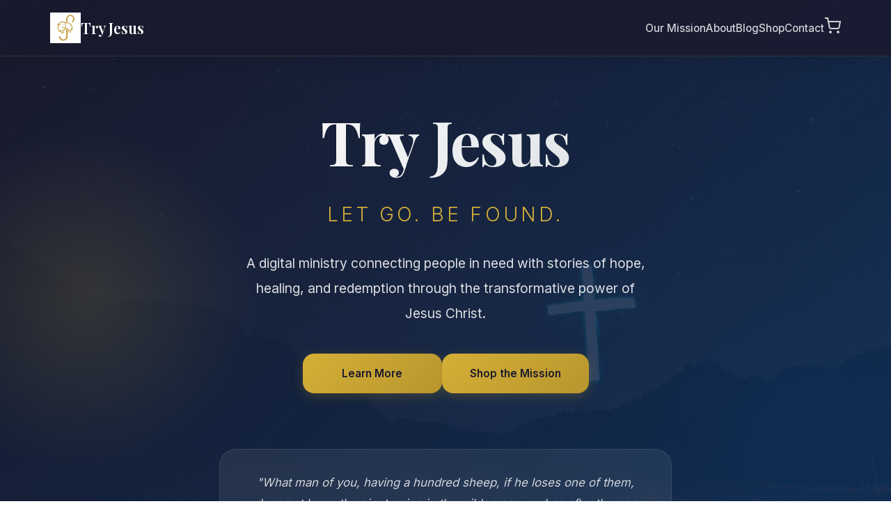

--- FILE ---
content_type: text/html; charset=UTF-8
request_url: https://tryjesus.today/sacrificial-love/
body_size: 7348
content:
<!DOCTYPE html>
<html lang="en">
<head>
    <meta charset="UTF-8">
    <meta name="viewport" content="width=device-width, initial-scale=1.0">
    <title>Try Jesus — Let Go. Be Found.</title>
    <meta name="description" content="A digital ministry connecting people with hope through video testimonials and faith resources.">
    <link rel="icon" type="image/x-icon" href="/favicon.ico">
    <link rel="stylesheet" href="/styles-modern.css">
    <link rel="preconnect" href="https://fonts.googleapis.com">
    <link href="https://fonts.googleapis.com/css2?family=Inter:wght@300;400;500;600;700&family=Playfair+Display:wght@400;500;600;700&display=swap" rel="stylesheet">
</head>
<body>
    <nav class="navbar">
        <div class="nav-container">
            <a href="/" class="logo">
                <img src="/assets/Logo_NoText - Try Jesus.png" alt="Try Jesus" class="logo-img">
                <span>Try Jesus</span>
            </a>
            <div class="nav-links">
                <a href="/#mission">Our Mission</a>
                <a href="/about.html">About</a>
                <a href="/blog">Blog</a>
                <a href="/shop.html">Shop</a>
                <a href="/#contact">Contact</a>
                <a href="/shop.html" class="nav-cart" id="nav-cart">
                    <svg width="24" height="24" viewBox="0 0 24 24" fill="none" stroke="currentColor" stroke-width="2">
                        <circle cx="9" cy="21" r="1"/>
                        <circle cx="20" cy="21" r="1"/>
                        <path d="M1 1h4l2.68 13.39a2 2 0 0 0 2 1.61h9.72a2 2 0 0 0 2-1.61L23 6H6"/>
                    </svg>
                    <span class="cart-count" id="cart-count">0</span>
                </a>
            </div>
            <button class="mobile-menu-btn" id="mobile-menu-btn">
                <span></span>
                <span></span>
                <span></span>
            </button>
        </div>
    </nav>

    <header class="hero">
        <div class="hero-content">
            <h1>Try Jesus</h1>
            <p class="tagline">Let Go. Be Found.</p>
            <p class="hero-description">
                A digital ministry connecting people in need with stories of hope, 
                healing, and redemption through the transformative power of Jesus&nbsp;Christ.
            </p>
            <div class="hero-buttons">
                <a href="/#mission" class="btn btn-primary">Learn More</a>
                <a href="/shop.html" class="btn btn-primary">Shop the Mission</a>
            </div>
        </div>
        <div class="hero-verse">
            <p>"What man of you, having a hundred sheep, if he loses one of them, 
            does not leave the ninety-nine in the wilderness, and go after the one which is lost until he finds it?"</p>
            <cite>— Luke 15:4</cite>
        </div>
    </header>

    <section id="mission" class="mission-section">
        <div class="container">
            <h2>Our Mission</h2>
            <p class="mission-text">
                To share the transformative power of Jesus Christ by connecting individuals facing life's struggles 
                with authentic testimonials of hope, healing, and redemption. We believe everyone deserves to hear 
                a story that speaks to their situation and points them toward faith.
            </p>
            <div class="mission-cards">
                <div class="mission-card">
                    <div class="card-icon">🕊️</div>
                    <h3>Hope</h3>
                    <p>Find stories of people who've walked through darkness and found light on the other side.</p>
                </div>
                <div class="mission-card">
                    <div class="card-icon">💫</div>
                    <h3>Healing</h3>
                    <p>Discover how faith has transformed lives broken by addiction, grief, anxiety, and more.</p>
                </div>
                <div class="mission-card">
                    <div class="card-icon">🤲</div>
                    <h3>Community</h3>
                    <p>Connect with others on the journey and find resources to support your path forward.</p>
                </div>
            </div>
        </div>
    </section>

    <section class="featured-products">
        <div class="container">
            <h2>Shop the Mission</h2>
            <p class="section-subtitle">Every purchase supports our ministry and starts conversations about faith.</p>
            <div class="products-preview" id="products-preview">
                <!-- Products loaded via JS -->
                <div class="loading">Loading products...</div>
            </div>
            <a href="/shop.html" class="btn btn-primary">View All Products</a>
        </div>
    </section>

    <section class="cta-section">
        <div class="container">
            <h2>Let Go. Be Found.</h2>
            <p>Like the shepherd who leaves the ninety-nine to find the one lost sheep, 
               God is searching for you. No matter where you've been or what you've done, 
               His arms are open wide.</p>
            <a href="/shop.html" class="btn btn-light">Join the Movement</a>
        </div>
    </section>

    <section id="contact" class="contact-section">
        <div class="container">
            <h2>Get In Touch</h2>
            <p>Have questions about our ministry? Want to share your story? We'd love to hear from you.</p>
            <a href="mailto:hello@tryjesus.today" class="contact-email">hello@tryjesus.today</a>
        </div>
    </section>

    <footer class="footer">
        <div class="container">
            <div class="footer-content">
                <div class="footer-brand">
                    <img src="/assets/Logo_NoText - Try Jesus.png" alt="Try Jesus" class="footer-logo">
                    <p>Try Jesus — Let Go. Be Found.</p>
                </div>
                <div class="footer-links">
                    <a href="/#mission">Our Mission</a>
                    <a href="/about.html">About</a>
                    <a href="/blog">Blog</a>
                    <a href="/shop.html">Shop</a>
                    <a href="/#contact">Contact</a>
                </div>
            </div>
            <div class="footer-bottom">
                <p>&copy; 2026 Try Jesus Ministry. All rights reserved.</p>
            </div>
        </div>
    </footer>

    <script src="/cart.js"></script>
    <script>
        // Load featured products
        async function loadFeaturedProducts() {
            try {
                const response = await fetch('/api/products');
                const products = await response.json();
                const container = document.getElementById('products-preview');
                
                container.innerHTML = products.slice(0, 3).map(product => `
                    <div class="product-card">
                        <a href="/shop.html#product-${product.id}">
                            <img src="${product.image}" alt="${product.title}" class="product-image">
                            <h3>${product.title}</h3>
                            <p class="product-price">$${product.minPrice.toFixed(2)}${product.maxPrice > product.minPrice ? ' - $' + product.maxPrice.toFixed(2) : ''}</p>
                        </a>
                    </div>
                `).join('');
            } catch (error) {
                console.error('Failed to load products:', error);
                document.getElementById('products-preview').innerHTML = '<p>Shop coming soon!</p>';
            }
        }
        
        loadFeaturedProducts();
        updateCartCount();
    </script>
</body>
</html>


--- FILE ---
content_type: text/css; charset=UTF-8
request_url: https://tryjesus.today/styles-modern.css
body_size: 34074
content:
/* =========================================
   Try Jesus - Modern 2025 Design System
   ========================================= */

/* Reset & Base */
* {
    margin: 0;
    padding: 0;
    box-sizing: border-box;
}

html {
    scroll-behavior: smooth;
}

:root {
    /* Colors */
    --gold: #d4af37;
    --gold-dark: #b8962e;
    --gold-light: #f4e4c1;
    --gold-glow: rgba(212, 175, 55, 0.25);
    --navy: #1a1a2e;
    --navy-light: #16213e;
    --navy-medium: #0f3460;
    --navy-50: rgba(26, 26, 46, 0.05);
    --white: #ffffff;
    --white-glass: rgba(255, 255, 255, 0.85);
    --gray-light: #f8f9fa;
    --gray: #6c757d;
    --gray-dark: #495057;
    --text: #2d3436;
    
    /* Shadows - Layered for depth */
    --shadow-sm: 0 1px 3px rgba(0,0,0,0.06), 0 2px 6px rgba(0,0,0,0.03);
    --shadow-md: 0 4px 12px rgba(0,0,0,0.05), 0 2px 4px rgba(0,0,0,0.03);
    --shadow-lg: 0 10px 30px rgba(0,0,0,0.08), 0 4px 12px rgba(0,0,0,0.04);
    --shadow-xl: 0 20px 50px rgba(0,0,0,0.12), 0 8px 20px rgba(0,0,0,0.06);
    --shadow-gold: 0 8px 24px rgba(212, 175, 55, 0.3);
    
    /* Transitions */
    --transition-fast: all 0.2s ease;
    --transition-smooth: all 0.4s cubic-bezier(0.4, 0, 0.2, 1);
    --transition-bounce: all 0.5s cubic-bezier(0.34, 1.56, 0.64, 1);
    
    /* Border radius */
    --radius-sm: 8px;
    --radius-md: 16px;
    --radius-lg: 24px;
    --radius-xl: 32px;
    --radius-full: 9999px;
}

body {
    font-family: 'Inter', -apple-system, BlinkMacSystemFont, 'Segoe UI', Roboto, sans-serif;
    color: var(--text);
    line-height: 1.7;
    background: var(--white);
}

.container {
    max-width: 1200px;
    margin: 0 auto;
    padding: 0 2rem;
}

a {
    text-decoration: none;
    color: inherit;
}

img {
    max-width: 100%;
    height: auto;
}

/* Focus styles for accessibility */
*:focus-visible {
    outline: 2px solid var(--gold);
    outline-offset: 2px;
}

/* =========================================
   Buttons - Modern with soft shadows
   ========================================= */
.btn {
    display: inline-block;
    padding: 1rem 2.5rem;
    border-radius: var(--radius-md);
    font-weight: 600;
    font-size: 0.95rem;
    transition: var(--transition-smooth);
    cursor: pointer;
    border: none;
    text-align: center;
}

.btn-primary {
    background: linear-gradient(135deg, var(--gold) 0%, var(--gold-dark) 100%);
    color: var(--navy);
    box-shadow: var(--shadow-md), 0 4px 16px rgba(212, 175, 55, 0.25);
}

.btn-primary:hover {
    transform: translateY(-3px) scale(1.02);
    box-shadow: var(--shadow-lg), 0 8px 24px rgba(212, 175, 55, 0.35);
}

.btn-primary:active {
    transform: translateY(-1px) scale(0.98);
}

.btn-secondary {
    background: transparent;
    border: 2px solid var(--gold);
    color: var(--gold);
}

.btn-secondary:hover {
    background: var(--gold);
    color: var(--navy);
    transform: translateY(-2px);
    box-shadow: var(--shadow-gold);
}

.btn-light {
    background: var(--white);
    color: var(--navy);
    box-shadow: var(--shadow-md);
}

.btn-light:hover {
    transform: translateY(-3px);
    box-shadow: var(--shadow-lg);
}

/* =========================================
   Navbar - Glassmorphism
   ========================================= */
.navbar {
    position: fixed;
    top: 0;
    left: 0;
    right: 0;
    z-index: 1000;
    background: rgba(26, 26, 46, 0.85);
    backdrop-filter: blur(20px);
    -webkit-backdrop-filter: blur(20px);
    border-bottom: 1px solid rgba(212, 175, 55, 0.15);
    box-shadow: 0 4px 30px rgba(0, 0, 0, 0.1);
}

.nav-container {
    max-width: 1200px;
    margin: 0 auto;
    padding: 0 2rem;
    display: flex;
    align-items: center;
    justify-content: space-between;
    height: 80px;
}

.logo {
    display: flex;
    align-items: center;
    gap: 0.875rem;
    color: var(--white);
    font-family: 'Playfair Display', Georgia, serif;
    font-weight: 600;
    font-size: 1.35rem;
    transition: var(--transition-fast);
}

.logo:hover {
    opacity: 0.9;
}

.logo-img {
    width: 44px;
    height: 44px;
}

.nav-links {
    display: flex;
    align-items: center;
    gap: 2.5rem;
}

.nav-links a {
    color: rgba(255, 255, 255, 0.8);
    font-size: 0.95rem;
    font-weight: 500;
    transition: var(--transition-fast);
    position: relative;
}

.nav-links a::after {
    content: '';
    position: absolute;
    bottom: -4px;
    left: 0;
    width: 0;
    height: 2px;
    background: var(--gold);
    transition: width 0.3s ease;
}

.nav-links a:hover {
    color: var(--gold);
}

.nav-links a:hover::after {
    width: 100%;
}

.nav-cart {
    position: relative;
}

.nav-cart::after {
    display: none !important;
}

.cart-count {
    position: absolute;
    top: -10px;
    right: -10px;
    background: linear-gradient(135deg, var(--gold) 0%, var(--gold-dark) 100%);
    color: var(--navy);
    font-size: 0.7rem;
    font-weight: 700;
    width: 20px;
    height: 20px;
    border-radius: var(--radius-full);
    display: flex;
    align-items: center;
    justify-content: center;
    box-shadow: 0 2px 8px rgba(212, 175, 55, 0.4);
}

.mobile-menu-btn {
    display: none;
    flex-direction: column;
    gap: 6px;
    background: none;
    border: none;
    cursor: pointer;
    padding: 5px;
}

.mobile-menu-btn span {
    display: block;
    width: 26px;
    height: 2px;
    background: var(--white);
    transition: var(--transition-fast);
    border-radius: 2px;
}

/* =========================================
   Hero Section - With image background
   ========================================= */
.hero {
    min-height: 100vh;
    background: 
        linear-gradient(135deg, rgba(26, 26, 46, 0.92) 0%, rgba(15, 52, 96, 0.88) 100%),
        url('/assets/main.jpg') center/cover no-repeat fixed;
    display: flex;
    flex-direction: column;
    align-items: center;
    justify-content: center;
    text-align: center;
    color: var(--white);
    padding: 8rem 2rem 4rem;
    position: relative;
    overflow: hidden;
}

/* Decorative gradient orbs */
.hero::before {
    content: '';
    position: absolute;
    top: 20%;
    left: -10%;
    width: 500px;
    height: 500px;
    background: radial-gradient(circle, rgba(212, 175, 55, 0.15) 0%, transparent 70%);
    border-radius: 50%;
    pointer-events: none;
}

.hero::after {
    content: '';
    position: absolute;
    bottom: 10%;
    right: -5%;
    width: 400px;
    height: 400px;
    background: radial-gradient(circle, rgba(15, 52, 96, 0.3) 0%, transparent 70%);
    border-radius: 50%;
    pointer-events: none;
}

.hero-content {
    max-width: 750px;
    position: relative;
    z-index: 1;
    animation: fadeInUp 1s ease-out;
}

@keyframes fadeInUp {
    from {
        opacity: 0;
        transform: translateY(30px);
    }
    to {
        opacity: 1;
        transform: translateY(0);
    }
}

.hero h1 {
    font-family: 'Playfair Display', serif;
    font-size: clamp(3rem, 8vw, 5.5rem);
    font-weight: 700;
    margin-bottom: 0.5rem;
    letter-spacing: -0.02em;
    background: linear-gradient(135deg, var(--white) 0%, rgba(255,255,255,0.85) 100%);
    -webkit-background-clip: text;
    -webkit-text-fill-color: transparent;
    background-clip: text;
}

.tagline {
    font-size: clamp(1.25rem, 3vw, 1.75rem);
    font-weight: 300;
    color: var(--gold);
    margin-bottom: 1.75rem;
    letter-spacing: 0.15em;
    text-transform: uppercase;
}

.hero-description {
    font-size: 1.2rem;
    line-height: 1.9;
    color: rgba(255, 255, 255, 0.85);
    margin-bottom: 2.5rem;
    max-width: 600px;
    margin-left: auto;
    margin-right: auto;
}

.hero-buttons {
    display: flex;
    gap: 1.25rem;
    justify-content: center;
    flex-wrap: wrap;
}

.hero-buttons .btn {
    min-width: 200px;
}

.hero-verse {
    margin-top: 5rem;
    padding: 2rem 2.5rem;
    background: rgba(255, 255, 255, 0.08);
    backdrop-filter: blur(10px);
    -webkit-backdrop-filter: blur(10px);
    border-radius: var(--radius-lg);
    border: 1px solid rgba(255, 255, 255, 0.1);
    max-width: 650px;
    position: relative;
    z-index: 1;
    animation: fadeInUp 1s ease-out 0.3s both;
}

.hero-verse p {
    font-style: italic;
    color: rgba(255, 255, 255, 0.8);
    font-size: 1.05rem;
    line-height: 1.8;
}

.hero-verse cite {
    display: block;
    margin-top: 1rem;
    font-style: normal;
    font-size: 0.9rem;
    color: var(--gold);
    font-weight: 500;
}

/* =========================================
   Mission Section - Cards with depth
   ========================================= */
.mission-section {
    padding: 8rem 0;
    background: var(--white);
    position: relative;
}

.mission-section h2 {
    font-family: 'Playfair Display', serif;
    font-size: clamp(2rem, 5vw, 3rem);
    text-align: center;
    margin-bottom: 1.5rem;
    color: var(--navy);
}

.mission-text {
    max-width: 800px;
    margin: 0 auto 4rem;
    text-align: center;
    font-size: 1.15rem;
    color: var(--gray);
    line-height: 1.9;
}

.mission-cards {
    display: grid;
    grid-template-columns: repeat(auto-fit, minmax(300px, 1fr));
    gap: 2.5rem;
}

.mission-card {
    text-align: center;
    padding: 3rem 2rem;
    border-radius: var(--radius-lg);
    background: var(--white);
    box-shadow: var(--shadow-md);
    transition: var(--transition-smooth);
    position: relative;
    overflow: hidden;
}

.mission-card::before {
    content: '';
    position: absolute;
    top: 0;
    left: 0;
    right: 0;
    height: 4px;
    background: linear-gradient(90deg, var(--gold) 0%, var(--gold-dark) 100%);
    transform: scaleX(0);
    transition: transform 0.4s ease;
}

.mission-card:hover {
    transform: translateY(-8px);
    box-shadow: var(--shadow-xl);
}

.mission-card:hover::before {
    transform: scaleX(1);
}

.card-icon {
    font-size: 3.5rem;
    margin-bottom: 1.5rem;
    display: inline-block;
    transition: var(--transition-bounce);
}

.mission-card:hover .card-icon {
    transform: scale(1.15);
}

.mission-card h3 {
    font-size: 1.35rem;
    margin-bottom: 1rem;
    color: var(--navy);
}

.mission-card p {
    color: var(--gray);
    font-size: 1rem;
    line-height: 1.8;
}

/* =========================================
   Featured Products Section
   ========================================= */
.featured-products {
    padding: 8rem 0;
    background: var(--gray-light);
    text-align: center;
}

.featured-products h2 {
    font-family: 'Playfair Display', serif;
    font-size: clamp(2rem, 5vw, 3rem);
    margin-bottom: 0.75rem;
    color: var(--navy);
}

.section-subtitle {
    color: var(--gray);
    margin-bottom: 4rem;
    font-size: 1.1rem;
}

.products-preview {
    display: grid;
    grid-template-columns: repeat(auto-fit, minmax(300px, 1fr));
    gap: 2.5rem;
    margin-bottom: 4rem;
}

.product-card {
    background: var(--white);
    border-radius: var(--radius-lg);
    overflow: hidden;
    box-shadow: var(--shadow-md);
    transition: var(--transition-smooth);
}

.product-card:hover {
    transform: translateY(-8px);
    box-shadow: var(--shadow-xl);
}

.product-image {
    width: 100%;
    height: 320px;
    object-fit: cover;
    transition: transform 0.5s ease;
}

.product-card:hover .product-image {
    transform: scale(1.05);
}

.product-card h3 {
    padding: 1.25rem 1.5rem 0.5rem;
    font-size: 1.15rem;
    color: var(--navy);
}

.product-price {
    padding: 0 1.5rem 1.5rem;
    color: var(--gold-dark);
    font-weight: 700;
    font-size: 1.1rem;
}

.loading {
    grid-column: 1 / -1;
    text-align: center;
    padding: 4rem;
    color: var(--gray);
    font-size: 1.1rem;
}

/* =========================================
   CTA Section
   ========================================= */
.cta-section {
    padding: 8rem 0;
    background: 
        linear-gradient(135deg, rgba(26, 26, 46, 0.95) 0%, rgba(15, 52, 96, 0.95) 100%),
        url('/assets/pic2.jpg') center/cover no-repeat;
    color: var(--white);
    text-align: center;
    position: relative;
}

.cta-section h2 {
    font-family: 'Playfair Display', serif;
    font-size: clamp(2rem, 5vw, 3rem);
    margin-bottom: 1.5rem;
    background: linear-gradient(135deg, var(--gold) 0%, var(--gold-light) 100%);
    -webkit-background-clip: text;
    -webkit-text-fill-color: transparent;
    background-clip: text;
}

.cta-section p {
    max-width: 650px;
    margin: 0 auto 2.5rem;
    font-size: 1.15rem;
    line-height: 1.9;
    color: rgba(255, 255, 255, 0.85);
}

/* =========================================
   Contact Section
   ========================================= */
.contact-section {
    padding: 6rem 0;
    background: var(--white);
    text-align: center;
}

.contact-section h2 {
    font-family: 'Playfair Display', serif;
    font-size: 2.25rem;
    margin-bottom: 1rem;
    color: var(--navy);
}

.contact-section p {
    color: var(--gray);
    margin-bottom: 2rem;
    font-size: 1.1rem;
}

.contact-email {
    font-size: 1.35rem;
    color: var(--gold-dark);
    font-weight: 600;
    transition: var(--transition-fast);
    padding: 0.5rem 1rem;
    border-radius: var(--radius-sm);
}

.contact-email:hover {
    background: var(--gold-light);
}

/* =========================================
   Footer
   ========================================= */
.footer {
    background: var(--navy);
    color: var(--white);
    padding: 4rem 0 2rem;
}

.footer-content {
    display: flex;
    justify-content: space-between;
    align-items: center;
    flex-wrap: wrap;
    gap: 2rem;
    padding-bottom: 2.5rem;
    border-bottom: 1px solid rgba(255, 255, 255, 0.1);
}

.footer-brand {
    display: flex;
    align-items: center;
    gap: 1rem;
}

.footer-brand p {
    color: rgba(255, 255, 255, 0.8);
}

.footer-logo {
    width: 44px;
    height: 44px;
}

.footer-links {
    display: flex;
    gap: 2.5rem;
}

.footer-links a {
    color: rgba(255, 255, 255, 0.7);
    transition: var(--transition-fast);
    font-weight: 500;
}

.footer-links a:hover {
    color: var(--gold);
}

.footer-bottom {
    text-align: center;
    padding-top: 2rem;
    color: rgba(255, 255, 255, 0.5);
    font-size: 0.9rem;
}

/* =========================================
   Shop Page
   ========================================= */
.shop-header {
    padding: 10rem 0 5rem;
    background: 
        linear-gradient(135deg, rgba(26, 26, 46, 0.92) 0%, rgba(15, 52, 96, 0.88) 100%),
        url('/assets/main.jpg') center/cover no-repeat;
    color: var(--white);
    text-align: center;
}

.shop-header h1 {
    font-family: 'Playfair Display', serif;
    font-size: clamp(2.5rem, 6vw, 3.5rem);
    margin-bottom: 0.75rem;
}

.shop-header p {
    color: rgba(255, 255, 255, 0.8);
    font-size: 1.15rem;
}

.shop-grid {
    display: grid;
    grid-template-columns: repeat(auto-fit, minmax(340px, 1fr));
    gap: 2.5rem;
    padding: 5rem 0;
}

.shop-product-card {
    background: var(--white);
    border-radius: var(--radius-lg);
    overflow: hidden;
    box-shadow: var(--shadow-md);
    transition: var(--transition-smooth);
}

.shop-product-card:hover {
    transform: translateY(-8px);
    box-shadow: var(--shadow-xl);
}

.shop-product-image {
    width: 100%;
    height: 380px;
    object-fit: cover;
    cursor: pointer;
    transition: transform 0.5s ease;
}

.shop-product-card:hover .shop-product-image {
    transform: scale(1.03);
}

.shop-product-info {
    padding: 2rem;
}

.shop-product-info h3 {
    font-size: 1.25rem;
    margin-bottom: 0.75rem;
    color: var(--navy);
}

.shop-product-info .price {
    font-size: 1.35rem;
    color: var(--gold-dark);
    font-weight: 700;
    margin-bottom: 1.25rem;
}

.product-options {
    margin-bottom: 1.25rem;
}

.product-options label {
    display: block;
    font-size: 0.9rem;
    font-weight: 600;
    margin-bottom: 0.5rem;
    color: var(--gray-dark);
}

.product-options select {
    width: 100%;
    padding: 0.875rem 1rem;
    border: 2px solid #e9ecef;
    border-radius: var(--radius-sm);
    font-size: 0.95rem;
    background: var(--white);
    cursor: pointer;
    transition: var(--transition-fast);
}

.product-options select:focus {
    outline: none;
    border-color: var(--gold);
    box-shadow: 0 0 0 3px var(--gold-glow);
}

.add-to-cart-btn {
    width: 100%;
    padding: 1rem;
    background: linear-gradient(135deg, var(--gold) 0%, var(--gold-dark) 100%);
    color: var(--navy);
    border: none;
    border-radius: var(--radius-md);
    font-weight: 700;
    font-size: 1rem;
    cursor: pointer;
    transition: var(--transition-smooth);
    box-shadow: var(--shadow-sm);
}

.add-to-cart-btn:hover {
    transform: translateY(-2px);
    box-shadow: var(--shadow-gold);
}

.add-to-cart-btn:active {
    transform: translateY(0);
}

/* =========================================
   Cart Drawer
   ========================================= */
.cart-overlay {
    position: fixed;
    top: 0;
    left: 0;
    right: 0;
    bottom: 0;
    background: rgba(0, 0, 0, 0.5);
    backdrop-filter: blur(4px);
    z-index: 1001;
    opacity: 0;
    visibility: hidden;
    transition: var(--transition-fast);
}

.cart-overlay.active {
    opacity: 1;
    visibility: visible;
}

.cart-drawer {
    position: fixed;
    top: 0;
    right: -420px;
    width: 420px;
    max-width: 100%;
    height: 100%;
    background: var(--white);
    z-index: 1002;
    transition: right 0.4s cubic-bezier(0.4, 0, 0.2, 1);
    display: flex;
    flex-direction: column;
    box-shadow: -10px 0 40px rgba(0, 0, 0, 0.15);
}

.cart-drawer.active {
    right: 0;
}

.cart-header {
    padding: 1.75rem 2rem;
    border-bottom: 1px solid #eee;
    display: flex;
    justify-content: space-between;
    align-items: center;
}

.cart-header h3 {
    font-size: 1.35rem;
    color: var(--navy);
}

.close-cart {
    background: none;
    border: none;
    font-size: 2rem;
    cursor: pointer;
    color: var(--gray);
    transition: var(--transition-fast);
    line-height: 1;
}

.close-cart:hover {
    color: var(--navy);
}

.cart-items {
    flex: 1;
    overflow-y: auto;
    padding: 1.5rem;
}

.cart-item {
    display: flex;
    gap: 1.25rem;
    padding: 1.25rem 0;
    border-bottom: 1px solid #eee;
}

.cart-item img {
    width: 90px;
    height: 90px;
    object-fit: cover;
    border-radius: var(--radius-sm);
}

.cart-item-details {
    flex: 1;
}

.cart-item-details h4 {
    font-size: 1rem;
    margin-bottom: 0.35rem;
    color: var(--navy);
}

.cart-item-details .variant {
    font-size: 0.85rem;
    color: var(--gray);
    margin-bottom: 0.5rem;
}

.cart-item-details .item-price {
    font-weight: 700;
    color: var(--gold-dark);
}

.cart-item-qty {
    display: flex;
    align-items: center;
    gap: 0.5rem;
    margin-top: 0.75rem;
}

.qty-btn {
    width: 32px;
    height: 32px;
    border: 2px solid #e9ecef;
    background: none;
    cursor: pointer;
    border-radius: var(--radius-sm);
    transition: var(--transition-fast);
    font-weight: 600;
}

.qty-btn:hover {
    background: var(--gray-light);
    border-color: var(--gray);
}

.remove-item {
    background: none;
    border: none;
    color: #dc3545;
    font-size: 0.85rem;
    cursor: pointer;
    margin-left: auto;
    transition: var(--transition-fast);
}

.remove-item:hover {
    color: #a71d2a;
}

.cart-footer {
    padding: 2rem;
    border-top: 1px solid #eee;
    background: var(--gray-light);
}

.cart-total {
    display: flex;
    justify-content: space-between;
    font-size: 1.2rem;
    font-weight: 700;
    margin-bottom: 1.25rem;
    color: var(--navy);
}

.checkout-btn {
    width: 100%;
    padding: 1.125rem;
    background: var(--navy);
    color: var(--white);
    border: none;
    border-radius: var(--radius-md);
    font-size: 1.05rem;
    font-weight: 700;
    cursor: pointer;
    transition: var(--transition-smooth);
}

.checkout-btn:hover {
    background: var(--navy-light);
    transform: translateY(-2px);
}

.checkout-btn:disabled {
    background: var(--gray);
    cursor: not-allowed;
    transform: none;
}

.empty-cart {
    text-align: center;
    padding: 4rem 1.5rem;
    color: var(--gray);
}

/* =========================================
   Success Page
   ========================================= */
.success-page {
    min-height: 100vh;
    display: flex;
    align-items: center;
    justify-content: center;
    text-align: center;
    padding: 2rem;
    background: var(--gray-light);
}

.success-content {
    max-width: 520px;
    background: var(--white);
    padding: 4rem;
    border-radius: var(--radius-xl);
    box-shadow: var(--shadow-xl);
}

.success-icon {
    font-size: 5rem;
    margin-bottom: 1.5rem;
}

.success-content h1 {
    font-family: 'Playfair Display', serif;
    font-size: 2.25rem;
    margin-bottom: 1.25rem;
    color: var(--navy);
}

.success-content p {
    color: var(--gray);
    margin-bottom: 2.5rem;
    line-height: 1.8;
    font-size: 1.05rem;
}

/* =========================================
   About Page
   ========================================= */
.about-header {
    padding: 10rem 0 5rem;
    background: 
        linear-gradient(135deg, rgba(26, 26, 46, 0.92) 0%, rgba(15, 52, 96, 0.88) 100%),
        url('/assets/main.jpg') center/cover no-repeat;
    color: var(--white);
    text-align: center;
}

.about-header h1 {
    font-family: 'Playfair Display', serif;
    font-size: clamp(2.5rem, 6vw, 3.5rem);
    margin-bottom: 0.75rem;
}

.about-header p {
    color: rgba(255, 255, 255, 0.8);
    font-size: 1.15rem;
}

.about-section {
    padding: 6rem 0;
}

.about-section h2 {
    font-family: 'Playfair Display', serif;
    font-size: clamp(1.75rem, 4vw, 2.5rem);
    margin-bottom: 1.75rem;
    text-align: center;
    color: var(--navy);
}

.section-intro {
    max-width: 720px;
    margin: 0 auto 3.5rem;
    text-align: center;
    color: var(--gray);
    font-size: 1.1rem;
    line-height: 1.9;
}

/* Story Section */
.story-section {
    background: var(--white);
}

.story-content {
    max-width: 780px;
    margin: 0 auto;
}

.story-content h2 {
    text-align: left;
    margin-bottom: 2.5rem;
}

.story-content .lead {
    font-size: 1.25rem;
    line-height: 2;
    color: var(--text);
    margin-bottom: 2rem;
}

.story-content p {
    font-size: 1.1rem;
    line-height: 2;
    color: #555;
    margin-bottom: 1.75rem;
}

.story-content .signature {
    font-style: italic;
    color: var(--gold-dark);
    font-size: 1.2rem;
    margin-top: 2.5rem;
    font-weight: 500;
}

/* Mission Section (About page version) */
.mission-bg {
    background: var(--gray-light);
}

.mission-statement {
    max-width: 720px;
    margin: 0 auto 3.5rem;
    text-align: center;
    font-size: 1.2rem;
    line-height: 1.9;
    color: var(--text);
}

.mission-points {
    display: grid;
    grid-template-columns: repeat(auto-fit, minmax(280px, 1fr));
    gap: 2.5rem;
    max-width: 950px;
    margin: 0 auto;
}

.mission-point {
    text-align: center;
    padding: 2rem;
    background: var(--white);
    border-radius: var(--radius-lg);
    box-shadow: var(--shadow-sm);
    transition: var(--transition-smooth);
}

.mission-point:hover {
    transform: translateY(-5px);
    box-shadow: var(--shadow-lg);
}

.point-icon {
    font-size: 3rem;
    display: block;
    margin-bottom: 1.25rem;
}

.mission-point h3 {
    font-size: 1.25rem;
    margin-bottom: 0.875rem;
    color: var(--navy);
}

.mission-point p {
    color: var(--gray);
    font-size: 1rem;
    line-height: 1.8;
}

/* =========================================
   Beliefs Section
   ========================================= */
.beliefs-section {
    background: var(--white);
}

.creeds-grid {
    display: grid;
    grid-template-columns: repeat(auto-fit, minmax(300px, 1fr));
    gap: 2rem;
    margin-bottom: 2.5rem;
}

.creed-card {
    background: var(--gray-light);
    padding: 2.5rem;
    border-radius: var(--radius-lg);
    transition: var(--transition-smooth);
    border: 1px solid transparent;
}

.creed-card:hover {
    transform: translateY(-5px);
    border-color: var(--gold-glow);
    box-shadow: var(--shadow-lg);
}

.creed-card h3 {
    font-size: 1.2rem;
    margin-bottom: 1.25rem;
    color: var(--navy);
}

.creed-card p {
    color: var(--gray);
    font-size: 1rem;
    line-height: 1.8;
    margin-bottom: 1.25rem;
}

.creed-link {
    color: var(--gold-dark);
    font-weight: 600;
    font-size: 0.95rem;
    transition: var(--transition-fast);
}

.creed-link:hover {
    color: var(--gold);
}

.beliefs-footer {
    text-align: center;
    color: var(--gray);
    font-style: italic;
    max-width: 620px;
    margin: 2.5rem auto 0;
    line-height: 1.8;
}

/* FAQ Section */
.faq-section {
    background: var(--gray-light);
}

.faq-list {
    max-width: 780px;
    margin: 0 auto;
}

.faq-item {
    background: var(--white);
    border-radius: var(--radius-md);
    margin-bottom: 1rem;
    overflow: hidden;
    box-shadow: var(--shadow-sm);
    transition: var(--transition-fast);
}

.faq-item:hover {
    box-shadow: var(--shadow-md);
}

.faq-question {
    width: 100%;
    padding: 1.5rem 2rem;
    display: flex;
    justify-content: space-between;
    align-items: center;
    background: none;
    border: none;
    cursor: pointer;
    text-align: left;
    font-size: 1.05rem;
    font-weight: 600;
    color: var(--navy);
    transition: var(--transition-fast);
}

.faq-question:hover {
    background: rgba(0, 0, 0, 0.02);
}

.faq-question span {
    flex: 1;
    padding-right: 1.5rem;
}

.faq-icon {
    flex-shrink: 0;
    transition: transform 0.3s ease;
    color: var(--gold);
}

.faq-item.open .faq-icon {
    transform: rotate(180deg);
}

.faq-answer {
    max-height: 0;
    overflow: hidden;
    transition: max-height 0.4s ease, padding 0.4s ease;
}

.faq-item.open .faq-answer {
    max-height: 350px;
}

.faq-answer p {
    padding: 0 2rem 2rem;
    color: var(--gray);
    line-height: 1.9;
    font-size: 1rem;
}

/* Get Started Section */
.get-started-section {
    background: var(--white);
}

.steps-grid {
    display: grid;
    grid-template-columns: repeat(auto-fit, minmax(280px, 1fr));
    gap: 2.5rem;
}

@media (min-width: 1200px) {
    .steps-grid {
        grid-template-columns: repeat(4, 1fr);
    }
}

.step-card {
    background: var(--gray-light);
    padding: 2.5rem 2rem;
    border-radius: var(--radius-lg);
    position: relative;
    transition: var(--transition-smooth);
}

.step-card:hover {
    transform: translateY(-5px);
    box-shadow: var(--shadow-lg);
}

.step-number {
    position: absolute;
    top: -16px;
    left: 24px;
    width: 40px;
    height: 40px;
    background: linear-gradient(135deg, var(--gold) 0%, var(--gold-dark) 100%);
    color: var(--navy);
    border-radius: var(--radius-full);
    display: flex;
    align-items: center;
    justify-content: center;
    font-weight: 800;
    font-size: 1.1rem;
    box-shadow: var(--shadow-gold);
}

.step-card h3 {
    font-size: 1.2rem;
    margin-bottom: 1rem;
    margin-top: 0.75rem;
    color: var(--navy);
}

.step-card p {
    color: var(--gray);
    font-size: 1rem;
    line-height: 1.8;
    margin-bottom: 1.25rem;
}

.step-link {
    color: var(--gold-dark);
    font-weight: 600;
    font-size: 0.95rem;
    transition: var(--transition-fast);
}

.step-link:hover {
    color: var(--gold);
}

/* =========================================
   Responsive Design
   ========================================= */
@media (max-width: 768px) {
    .nav-links {
        display: none;
    }
    
    .mobile-menu-btn {
        display: flex;
    }
    
    .nav-container {
        height: 70px;
    }
    
    .hero {
        padding: 7rem 1.5rem 3rem;
    }
    
    .hero h1 {
        font-size: 2.75rem;
    }
    
    .tagline {
        font-size: 1.1rem;
    }
    
    .hero-description {
        font-size: 1rem;
    }
    
    .hero-verse {
        margin-top: 3rem;
        padding: 1.5rem;
    }
    
    .mission-section,
    .featured-products,
    .cta-section {
        padding: 5rem 0;
    }
    
    .mission-section h2,
    .featured-products h2,
    .cta-section h2 {
        font-size: 2rem;
    }
    
    .mission-cards,
    .products-preview,
    .shop-grid {
        gap: 1.5rem;
    }
    
    .mission-card {
        padding: 2rem 1.5rem;
    }
    
    .shop-header,
    .about-header {
        padding: 8rem 0 3rem;
    }
    
    .shop-header h1,
    .about-header h1 {
        font-size: 2.25rem;
    }
    
    .shop-grid {
        padding: 3rem 0;
    }
    
    .cart-drawer {
        width: 100%;
        right: -100%;
    }
    
    .footer-content {
        flex-direction: column;
        text-align: center;
    }
    
    .footer-links {
        flex-wrap: wrap;
        justify-content: center;
        gap: 1.5rem;
    }
    
    .about-section {
        padding: 4rem 0;
    }
    
    .story-content .lead {
        font-size: 1.1rem;
    }
    
    .story-content p {
        font-size: 1rem;
    }
    
    .container {
        padding: 0 1.25rem;
    }
}

@media (max-width: 480px) {
    .hero h1 {
        font-size: 2.25rem;
    }
    
    .hero-buttons {
        flex-direction: column;
        width: 100%;
    }
    
    .hero-buttons .btn {
        width: 100%;
    }
    
    .mission-cards,
    .products-preview,
    .shop-grid {
        grid-template-columns: 1fr;
    }
    
    .shop-product-image,
    .product-image {
        height: 280px;
    }
    
    .btn {
        padding: 0.875rem 2rem;
    }
    
    .success-content {
        padding: 2.5rem 1.5rem;
    }
}

/* =========================================
   Print Styles
   ========================================= */
@media print {
    .navbar,
    .cart-drawer,
    .cart-overlay,
    .hero-buttons,
    .btn {
        display: none !important;
    }
    
    .hero {
        min-height: auto;
        padding: 2rem;
        background: var(--navy) !important;
    }
    
    body {
        color: #000;
    }
}

/* =========================================
   Blog Styles
   ========================================= */

/* Blog Header */
.blog-header {
    padding: 10rem 0 5rem;
    background: 
        linear-gradient(135deg, rgba(26, 26, 46, 0.92) 0%, rgba(15, 52, 96, 0.88) 100%),
        url('/assets/main.jpg') center/cover no-repeat;
    color: var(--white);
    text-align: center;
}

.blog-header h1 {
    font-family: 'Playfair Display', serif;
    font-size: clamp(2.5rem, 6vw, 3.5rem);
    margin-bottom: 0.75rem;
}

.blog-header p {
    color: rgba(255, 255, 255, 0.8);
    font-size: 1.15rem;
}

/* Blog Main */
.blog-main {
    padding: 5rem 0;
    background: var(--gray-light);
    min-height: 50vh;
}

/* Blog Grid */
.blog-grid {
    display: grid;
    grid-template-columns: repeat(auto-fill, minmax(350px, 1fr));
    gap: 2.5rem;
}

/* Blog Card */
.blog-card {
    background: var(--white);
    border-radius: var(--radius-lg);
    overflow: hidden;
    box-shadow: var(--shadow-md);
    transition: var(--transition-smooth);
}

.blog-card:hover {
    transform: translateY(-8px);
    box-shadow: var(--shadow-xl);
}

.blog-card-image {
    display: block;
    overflow: hidden;
}

.blog-card-image img {
    width: 100%;
    height: 220px;
    object-fit: cover;
    transition: transform 0.5s ease;
}

.blog-card:hover .blog-card-image img {
    transform: scale(1.05);
}

.blog-card-content {
    padding: 2rem;
}

.blog-card-meta {
    font-size: 0.9rem;
    color: var(--gray);
    margin-bottom: 0.75rem;
}

.blog-card h2 {
    font-family: 'Playfair Display', serif;
    font-size: 1.5rem;
    margin-bottom: 1rem;
    line-height: 1.3;
}

.blog-card h2 a {
    color: var(--navy);
    transition: color 0.2s ease;
}

.blog-card h2 a:hover {
    color: var(--gold-dark);
}

.blog-card p {
    color: var(--gray);
    font-size: 1rem;
    line-height: 1.7;
    margin-bottom: 1.25rem;
}

.read-more {
    color: var(--gold-dark);
    font-weight: 600;
    font-size: 0.95rem;
    transition: var(--transition-fast);
}

.read-more:hover {
    color: var(--gold);
}

/* No Posts */
.no-posts {
    text-align: center;
    padding: 4rem 2rem;
}

.no-posts h2 {
    font-family: 'Playfair Display', serif;
    font-size: 2rem;
    margin-bottom: 1rem;
    color: var(--navy);
}

.no-posts p {
    color: var(--gray);
    font-size: 1.1rem;
}

/* Blog Post Page */
.blog-post {
    padding-top: 80px;
}

.post-header {
    padding: 4rem 0 3rem;
    background: var(--gray-light);
    text-align: center;
}

.post-meta {
    font-size: 0.95rem;
    color: var(--gray);
    margin-bottom: 1rem;
}

.post-meta .author {
    margin-left: 0.5rem;
}

.post-meta .author::before {
    content: '•';
    margin-right: 0.5rem;
}

.post-header h1 {
    font-family: 'Playfair Display', serif;
    font-size: clamp(2rem, 5vw, 3rem);
    color: var(--navy);
    max-width: 800px;
    margin: 0 auto;
    line-height: 1.3;
}

.post-featured-image {
    max-width: 900px;
    margin: 0 auto;
    padding: 0 2rem;
}

.post-featured-image img {
    width: 100%;
    height: auto;
    border-radius: var(--radius-lg);
    box-shadow: var(--shadow-lg);
}

.container-narrow {
    max-width: 750px;
}

.post-content {
    padding: 4rem 0;
}

.post-content p {
    font-size: 1.15rem;
    line-height: 1.9;
    color: var(--text);
    margin-bottom: 1.75rem;
}

.post-content h2 {
    font-family: 'Playfair Display', serif;
    font-size: 1.75rem;
    margin-top: 3rem;
    margin-bottom: 1.25rem;
    color: var(--navy);
}

.post-content h3 {
    font-size: 1.35rem;
    margin-top: 2.5rem;
    margin-bottom: 1rem;
    color: var(--navy);
}

.post-content blockquote {
    margin: 2.5rem 0;
    padding: 1.5rem 2rem;
    background: var(--gray-light);
    border-left: 4px solid var(--gold);
    border-radius: 0 var(--radius-md) var(--radius-md) 0;
    font-style: italic;
    color: var(--gray-dark);
}

.post-content blockquote p {
    margin-bottom: 0;
}

.post-content ul, .post-content ol {
    margin: 1.5rem 0;
    padding-left: 1.5rem;
}

.post-content li {
    font-size: 1.1rem;
    line-height: 1.8;
    margin-bottom: 0.75rem;
    color: var(--text);
}

.post-content a {
    color: var(--gold-dark);
    text-decoration: underline;
    text-underline-offset: 2px;
}

.post-content a:hover {
    color: var(--gold);
}

.post-content img {
    max-width: 100%;
    height: auto;
    border-radius: var(--radius-md);
    margin: 2rem 0;
}

.post-footer {
    padding: 2rem 0 4rem;
    border-top: 1px solid #eee;
}

.back-to-blog {
    color: var(--gold-dark);
    font-weight: 600;
    transition: var(--transition-fast);
}

.back-to-blog:hover {
    color: var(--gold);
}

/* Responsive Blog */
@media (max-width: 768px) {
    .blog-header {
        padding: 8rem 0 3rem;
    }
    
    .blog-grid {
        grid-template-columns: 1fr;
        gap: 1.5rem;
    }
    
    .blog-card-image img {
        height: 200px;
    }
    
    .post-header {
        padding: 3rem 0 2rem;
    }
    
    .post-content {
        padding: 3rem 0;
    }
    
    .post-content p {
        font-size: 1.05rem;
    }
}


--- FILE ---
content_type: application/javascript; charset=UTF-8
request_url: https://tryjesus.today/cart.js
body_size: 4235
content:
// Cart functionality
const CART_KEY = 'try-jesus-cart';

function getCart() {
  const cart = localStorage.getItem(CART_KEY);
  return cart ? JSON.parse(cart) : [];
}

function saveCart(cart) {
  localStorage.setItem(CART_KEY, JSON.stringify(cart));
  updateCartCount();
}

function addToCart(item) {
  const cart = getCart();
  const existingIndex = cart.findIndex(
    (i) => i.productId === item.productId && i.variantId === item.variantId
  );

  if (existingIndex > -1) {
    cart[existingIndex].quantity += item.quantity;
  } else {
    cart.push(item);
  }

  saveCart(cart);
  showNotification('Added to cart!');
  openCart();
}

function updateCartItem(variantId, quantity) {
  const cart = getCart();
  const item = cart.find((i) => i.variantId === variantId);
  if (item) {
    item.quantity = quantity;
    if (item.quantity <= 0) {
      removeFromCart(variantId);
    } else {
      saveCart(cart);
      renderCart();
    }
  }
}

function removeFromCart(variantId) {
  const cart = getCart().filter((i) => i.variantId !== variantId);
  saveCart(cart);
  renderCart();
}

function clearCart() {
  localStorage.removeItem(CART_KEY);
  updateCartCount();
}

function getCartTotal() {
  return getCart().reduce((sum, item) => sum + item.price * item.quantity, 0);
}

function updateCartCount() {
  const count = getCart().reduce((sum, item) => sum + item.quantity, 0);
  const countEl = document.getElementById('cart-count');
  if (countEl) {
    countEl.textContent = count;
    countEl.style.display = count > 0 ? 'flex' : 'none';
  }
}

function showNotification(message) {
  const notification = document.createElement('div');
  notification.className = 'notification';
  notification.textContent = message;
  notification.style.cssText = `
        position: fixed;
        bottom: 20px;
        right: 20px;
        background: #1a1a2e;
        color: white;
        padding: 1rem 1.5rem;
        border-radius: 4px;
        z-index: 2000;
        animation: slideIn 0.3s ease;
    `;
  document.body.appendChild(notification);
  setTimeout(() => notification.remove(), 2000);
}

// Cart drawer functions
function openCart() {
  renderCart();
  document.getElementById('cart-overlay')?.classList.add('active');
  document.getElementById('cart-drawer')?.classList.add('active');
}

function closeCart() {
  document.getElementById('cart-overlay')?.classList.remove('active');
  document.getElementById('cart-drawer')?.classList.remove('active');
}

function renderCart() {
  const cart = getCart();
  const itemsContainer = document.getElementById('cart-items');
  const totalEl = document.getElementById('cart-total');
  const checkoutBtn = document.getElementById('checkout-btn');

  if (!itemsContainer) {
    return;
  }

  if (cart.length === 0) {
    itemsContainer.innerHTML = '<div class="empty-cart"><p>Your cart is empty</p></div>';
    if (totalEl) {
      totalEl.textContent = '$0.00';
    }
    if (checkoutBtn) {
      checkoutBtn.disabled = true;
    }
    return;
  }

  itemsContainer.innerHTML = cart
    .map(
      (item) => `
        <div class="cart-item">
            <img src="${item.image}" alt="${item.title}">
            <div class="cart-item-details">
                <h4>${item.title}</h4>
                <p class="variant">${item.variant}</p>
                <p class="item-price">$${item.price.toFixed(2)}</p>
                <div class="cart-item-qty">
                    <button class="qty-btn" onclick="updateCartItem(${item.variantId}, ${item.quantity - 1})">-</button>
                    <span>${item.quantity}</span>
                    <button class="qty-btn" onclick="updateCartItem(${item.variantId}, ${item.quantity + 1})">+</button>
                    <button class="remove-item" onclick="removeFromCart(${item.variantId})">Remove</button>
                </div>
            </div>
        </div>
    `
    )
    .join('');

  if (totalEl) {
    totalEl.textContent = `$${getCartTotal().toFixed(2)}`;
  }
  if (checkoutBtn) {
    checkoutBtn.disabled = false;
  }
}

async function checkout() {
  const cart = getCart();
  if (cart.length === 0) {
    return;
  }

  const checkoutBtn = document.getElementById('checkout-btn');
  if (checkoutBtn) {
    checkoutBtn.disabled = true;
    checkoutBtn.textContent = 'Processing...';
  }

  try {
    const response = await fetch('/api/checkout', {
      method: 'POST',
      headers: { 'Content-Type': 'application/json' },
      body: JSON.stringify({ items: cart })
    });

    const data = await response.json();

    if (data.url) {
      window.location.href = data.url;
    } else {
      throw new Error(data.error || 'Checkout failed');
    }
  } catch (error) {
    console.error('Checkout error:', error);
    alert('Checkout failed. Please try again.');
    if (checkoutBtn) {
      checkoutBtn.disabled = false;
      checkoutBtn.textContent = 'Checkout';
    }
  }
}

// Initialize
document.addEventListener('DOMContentLoaded', () => {
  updateCartCount();

  // Close cart on overlay click
  document.getElementById('cart-overlay')?.addEventListener('click', closeCart);

  // Cart button click
  document.getElementById('nav-cart')?.addEventListener('click', (e) => {
    e.preventDefault();
    openCart();
  });
});
